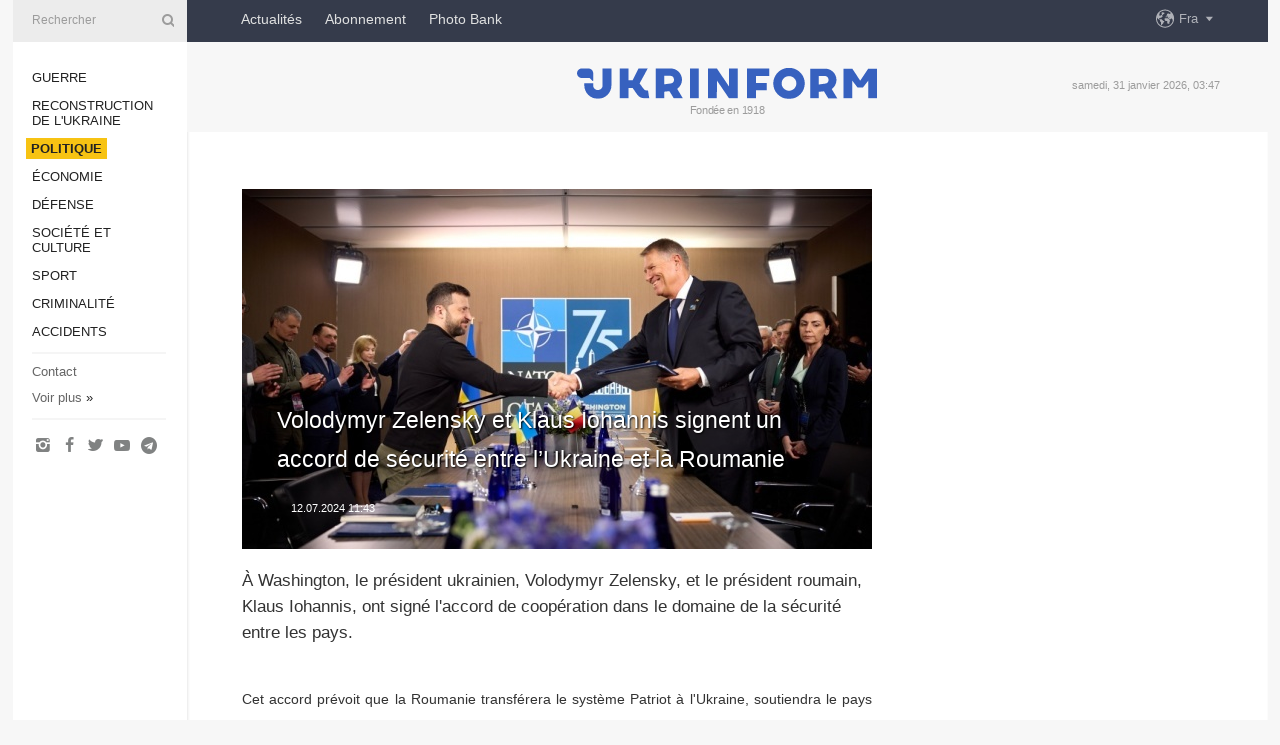

--- FILE ---
content_type: text/html; charset=UTF-8
request_url: https://www.ukrinform.fr/rubric-polytics/3884388-volodymyr-zelensky-et-klaus-iohannis-signent-un-accord-de-securite-entre-lukraine-et-la-roumanie.html
body_size: 6344
content:
<!DOCTYPE html>
<html lang="fr">
<head>

    
    <title>Volodymyr Zelensky et Klaus Iohannis signent un accord de sécurité entre l’Ukraine et la Roumanie </title>
    <meta name="viewport" content="width=device-width, initial-scale=1"/>
    <meta name="description" content="&Agrave; Washington, le pr&eacute;sident ukrainien, Volodymyr Zelensky, et le pr&eacute;sident roumain, Klaus Iohannis, ont sign&eacute; l&#39;accord de coop&eacute;ration dans le domaine de la s&eacute;curit&eacute; entre les pays. — Ukrinform."/>
    <meta name="theme-color" content="#353b4b">
    <meta name="csrf-token" content="lpwrYiajXftTjVVL420eOxfVM9ZZvzfki0A6Bgrs">

        
    <meta property="og:title" content="Volodymyr Zelensky et Klaus Iohannis signent un accord de sécurité entre l’Ukraine et la Roumanie "/>
    <meta property="og:url" content="https://www.ukrinform.fr/rubric-polytics/3884388-volodymyr-zelensky-et-klaus-iohannis-signent-un-accord-de-securite-entre-lukraine-et-la-roumanie.html"/>
    <meta property="og:type" content="article"/>
    <meta property="og:description" content="&Agrave; Washington, le pr&eacute;sident ukrainien, Volodymyr Zelensky, et le pr&eacute;sident roumain, Klaus Iohannis, ont sign&eacute; l&#39;accord de coop&eacute;ration dans le domaine de la s&eacute;curit&eacute; entre les pays. — Ukrinform."/>
    <meta property="og:image" content="https://static.ukrinform.com/photos/2024_07/thumb_files/630_360_1720767060-907.jpeg"/>
    <meta property="og:image:width" content="630"/>
    <meta property="og:image:height" content="360"/>
    <meta property="fb:pages" content="&Agrave; Washington, le pr&eacute;sident ukrainien, Volodymyr Zelensky, et le pr&eacute;sident roumain, Klaus Iohannis, ont sign&eacute; l&#39;accord de coop&eacute;ration dans le domaine de la s&eacute;curit&eacute; entre les pays. — Ukrinform."/>
    <meta name="twitter:card" content="summary_large_image"/>
    <meta name="twitter:site" content="@ukrinform"/>
    <meta name="twitter:title" content="Volodymyr Zelensky et Klaus Iohannis signent un accord de sécurité entre l’Ukraine et la Roumanie "/>
    <meta name="twitter:description" content="&Agrave; Washington, le pr&eacute;sident ukrainien, Volodymyr Zelensky, et le pr&eacute;sident roumain, Klaus Iohannis, ont sign&eacute; l&#39;accord de coop&eacute;ration dans le domaine de la s&eacute;curit&eacute; entre les pays. — Ukrinform.">
    <meta name="twitter:creator" content="@ukrinform"/>
    <meta name="twitter:image:src" content="https://static.ukrinform.com/photos/2024_07/thumb_files/630_360_1720767060-907.jpeg"/>
    <meta name="twitter:domain" content="https://www.ukrinform.fr"/>
    <meta name="google-site-verification" content="ilfh0om-Ai7Yt8NwHL_hTfmxS7xKnqh0kf6CbfdsxFA"/>
    <meta name="yandex-verification" content="cfacfcfae9a0b74a"/>

    <link type="text/css" rel="stylesheet" href="https://www.ukrinform.fr/css/main.css?nocache"/>

        <link rel="amphtml" href="https://www.ukrinform.fr/amp/rubric-polytics/3884388-volodymyr-zelensky-et-klaus-iohannis-signent-un-accord-de-securite-entre-lukraine-et-la-roumanie.html">
        
        <link rel="alternate" type="application/rss+xml" title="Actualités Ukrinform RSS" href="https://www.ukrinform.fr/rss/block-lastnews"/>
            <link rel="canonical" href="https://www.ukrinform.fr/rubric-polytics/3884388-volodymyr-zelensky-et-klaus-iohannis-signent-un-accord-de-securite-entre-lukraine-et-la-roumanie.html">
        <link rel="shortcut icon" href="https://www.ukrinform.fr/img/favicon.ico"/>

    <link rel='dns-prefetch' href='//www.google.com'/>
    <link rel='dns-prefetch' href='//www.google-analytics.com'/>
    <link rel='dns-prefetch' href='//inv-nets.admixer.net'/>
    <link rel='dns-prefetch' href='//cdn.admixer.net'/>
    <link rel='dns-prefetch' href='//pagead2.googlesyndication.com'/>
    <link rel="apple-touch-icon" href="https://www.ukrinform.fr/img/touch-icon-iphone.png">
    <link rel="apple-touch-icon" sizes="76x76" href="https://www.ukrinform.fr/img/touch-icon-ipad.png">
    <link rel="apple-touch-icon" sizes="120x120" href="https://www.ukrinform.fr/img/touch-icon-iphone-retina.png">
    <link rel="apple-touch-icon" sizes="152x152" href="https://www.ukrinform.fr/img/touch-icon-ipad-retina.png">

        <link rel="alternate" href="https://www.ukrinform.ua" hreflang="uk" />
        <link rel="alternate" href="https://www.ukrinform.ru" hreflang="ru" />
        <link rel="alternate" href="https://www.ukrinform.net" hreflang="en" />
        <link rel="alternate" href="https://www.ukrinform.es" hreflang="es" />
        <link rel="alternate" href="https://www.ukrinform.de" hreflang="de" />
        <link rel="alternate" href="https://www.ukrinform.org" hreflang="ch" />
        <link rel="alternate" href="https://www.ukrinform.fr" hreflang="fr" />
        <link rel="alternate" href="https://www.ukrinform.jp" hreflang="ja" />
        <link rel="alternate" href="https://www.ukrinform.pl" hreflang="pl" />
    
                                <script type="application/ld+json">
{
    "@context": "http://schema.org",
    "@type": "NewsArticle",
    "mainEntityOfPage": {
        "@type": "WebPage",
        "@id": "https://www.ukrinform.fr/rubric-polytics/3884388-volodymyr-zelensky-et-klaus-iohannis-signent-un-accord-de-securite-entre-lukraine-et-la-roumanie.html"
    },
    "headline": "Volodymyr Zelensky et Klaus Iohannis signent un accord de sécurité entre l’Ukraine et la Roumanie ",
    "image": [
        "https://static.ukrinform.com/photos/2024_07/thumb_files/630_360_1720767060-907.jpeg"
    ],
    "datePublished": "2024-07-12T11:43:00+03:00",
    "dateModified": "2024-07-12T11:43:00+03:00",
    "author": {
        "@type": "Person",
        "name": "Ukrinform"
    },
    "publisher": {
        "@type": "Organization",
        "name": "Укринформ",
        "sameAs": [
             "https://www.facebook.com/UkrinformFR/",
            "https://twitter.com/UkrinformFra",
            "https://www.instagram.com/ukrinform/",
            "https://www.youtube.com/user/UkrinformTV",
            "https://telegram.me/ukrinform_news",
            "https://www.pinterest.com/ukrinform/"
        ],
        "logo": {
            "@type": "ImageObject",
            "url": "https://www.ukrinform.fr/img/logo_fra.svg"
        }
    },
    "description": "&amp;Agrave; Washington, le pr&amp;eacute;sident ukrainien, Volodymyr Zelensky, et le pr&amp;eacute;sident roumain, Klaus Iohannis, ont sign&amp;eacute; l&amp;#39;accord de coop&amp;eacute;ration dans le domaine de la s&amp;eacute;curit&amp;eacute; entre les pays. — Ukrinform."
}


</script>


<script type="application/ld+json">
{
    "@context": "http://schema.org",
    "@type": "BreadcrumbList",
    "itemListElement": [
        {
            "@type": "ListItem",
            "position": 1,
            "item": {
                "@id": "https:",
                "name": "Ukrinform"
            }
        },
        {
            "@type": "ListItem",
            "position": 2,
            "item": {
                "@id": "https://www.ukrinform.fr/rubric-polytics",
                "name": "Politique"
            }
        },
        {
            "@type": "ListItem",
            "position": 3,
            "item": {
                "@id": "https://www.ukrinform.fr/rubric-polytics/3884388-volodymyr-zelensky-et-klaus-iohannis-signent-un-accord-de-securite-entre-lukraine-et-la-roumanie.html",
                "name": "Volodymyr Zelensky et Klaus Iohannis signent un accord de sécurité entre l’Ukraine et la Roumanie "
            }
        }
    ]
}


</script>
            <script type="application/ld+json">
{
    "@context": "https://schema.org",
    "@type": "WebPage",
    "mainEntityOfPage": {
        "@type": "WebPage",
        "@id": "https://www.ukrinform.fr/rubric-polytics/3884388-volodymyr-zelensky-et-klaus-iohannis-signent-un-accord-de-securite-entre-lukraine-et-la-roumanie.html"
    },
    "headline": "Volodymyr Zelensky et Klaus Iohannis signent un accord de sécurité entre l’Ukraine et la Roumanie ",
    "datePublished": "1720773780",
    "dateModified": "1720773780",
    "description": "&amp;Agrave; Washington, le pr&amp;eacute;sident ukrainien, Volodymyr Zelensky, et le pr&amp;eacute;sident roumain, Klaus Iohannis, ont sign&amp;eacute; l&amp;#39;accord de coop&amp;eacute;ration dans le domaine de la s&amp;eacute;curit&amp;eacute; entre les pays. — Ukrinform.",
    "author": {
        "@type": "Person",
        "name": "Ukrinform"
    },
    "publisher": {
        "@type": "Organization",
        "name": "Ukrinform",
        "logo": {
            "@type": "ImageObject",
            "url": "https://www.ukrinform.fr/img/logo_fra.svg",
            "width": 95,
            "height": 60
        }
    },
    "image": {
        "@type": "ImageObject",
        "url": "https://static.ukrinform.com/photos/2024_07/thumb_files/630_360_1720767060-907.jpeg",
        "height": 630,
        "width": 360
    },
    "breadcrumb": {
        "@type": "BreadcrumbList",
        "itemListElement": [
            {
                "@type": "ListItem",
                "position": 1,
                "item": {
                    "@id": "/",
                    "name": "Ukrinform"
                }
            },
            {
                "@type": "ListItem",
                "position": 2,
                "item": {
                    "@id": "https://www.ukrinform.fr/rubric-polytics",
                    "name": "Politique"
                }
            },
            {
                "@type": "ListItem",
                "position": 3,
                "item": {
                    "@id": "https://www.ukrinform.fr/rubric-polytics/3884388-volodymyr-zelensky-et-klaus-iohannis-signent-un-accord-de-securite-entre-lukraine-et-la-roumanie.html https://www.ukrinform.fr/rubric-polytics/3884388-volodymyr-zelensky-et-klaus-iohannis-signent-un-accord-de-securite-entre-lukraine-et-la-roumanie.html",
                    "name": "Volodymyr Zelensky et Klaus Iohannis signent un accord de sécurité entre l’Ukraine et la Roumanie "
                }
            }
        ]
    }
}




</script>
                
    <!-- Google tag (gtag.js) -->
    <script async src="https://www.googletagmanager.com/gtag/js?id=G-2X2JEQ1JSX"></script>
    <script>
        window.dataLayer = window.dataLayer || [];
        function gtag(){dataLayer.push(arguments);}
        gtag('js', new Date());
        gtag('config', 'G-2X2JEQ1JSX');
    </script>


    
    <style>
        body {
            font-family: Arial, 'Helvetica Neue', Helvetica, sans-serif;
            color: #222222;
        }
        a { text-decoration: none; color: #000; }
    </style>

            <div data-name="common_int">
<!-- ManyChat -->
<script src="//widget.manychat.com/130251917016795.js" async="async">
</script>
<!-- ManyChat --></div>
    </head>

<body class="innerPage newsPage">

<div id="wrapper">
    <div class="greyLine">
        <div></div>
    </div>
    <div id="leftMenu" class="siteMenu">

    <form action="/redirect" method="post" target="_blank">
        <div>
            <input type="hidden" name="type" value="search">
            <input type="hidden" name="_token" value="lpwrYiajXftTjVVL420eOxfVM9ZZvzfki0A6Bgrs">
            <input type="text" name="params[query]" placeholder="Rechercher" value="" />
            <a href="#"><i class="demo-icon icon-search"></i></a>
        </div>
    </form>

    <nav class="leftMenuBody">
        <ul class="leftMenu">
                            <li><a href="/rubric-ato">Guerre</a></li>
                            <li><a href="/rubric-vidbudova">Reconstruction de l&#039;Ukraine</a></li>
                            <li><a href="/rubric-polytics"><span>Politique</span></a></li>
                            <li><a href="/rubric-economy">Économie</a></li>
                            <li><a href="/rubric-defense">Défense</a></li>
                            <li><a href="/rubric-society">Société et culture</a></li>
                            <li><a href="/rubric-sports">Sport</a></li>
                            <li><a href="/rubric-crime">Criminalité</a></li>
                            <li><a href="/rubric-emergencies">Accidents </a></li>
                    </ul>

        <!-- Submenu begin -->
        <div class="submenu">
            <ul class="greyMenu">
                                <li><a href="/block-lastnews">Dernières infos</a></li>
                                <li><a href="/block-publications">Publications</a></li>
                                <li><a href="/block-interview">Interview</a></li>
                                <li><a href="/block-photo">Photo</a></li>
                                <li><a href="/block-video">Video</a></li>
                            </ul>
        </div>
        <!-- Submenu end -->

        <ul class="greyMenu">
            <li><a href="/info/contacts.html">Contact</a></li>
            <li><a class="moreLink" href="#">Voir plus</a> &raquo;</li>
        </ul>

        <div class="social-media">
                                            <a href="https://www.instagram.com/ukrinform/" target="_blank" title="Instagram"><i class="fa demo-icon faa-tada animated-hover faa-fast icon-instagram"></i></a>
                                                            <a href="https://www.facebook.com/UkrinformFR/" target="_blank" title="Facebook"><i class="fa demo-icon faa-tada animated-hover faa-fast icon-facebook-1"></i></a>
                                                            <a href="https://twitter.com/UkrinformFra" target="_blank" title="Twitter"><i class="fa demo-icon faa-tada animated-hover faa-fast icon-twitter"></i></a>
                                                            <a href="https://www.youtube.com/c/UkrinformTV" target="_blank" title="Youtube"><i class="fa demo-icon faa-tada animated-hover faa-fast icon-youtube-play"></i></a>
                                                            <a href="https://telegram.me/ukrinform_news" target="_blank" title="Telegram"><i class="fa demo-icon faa-tada animated-hover faa-fast icon-telegram"></i></a>
                                                                </div>

    </nav>

</div>

    <div id="container">
        <div id="header">
    <div class="topLine">
        <nav class="topLineBody">
            <a class="mobileButton" href="#"><span></span></a>

            <ul class="language">
                <li>
                    <div>
                        <a href="#">Fra</a>
                    </div>
                    <ul>                             
                            <li>
                                <a href="https://www.ukrinform.ua">Укр</a>
                            </li>
                                                                                                                                     
                            <li>
                                <a href="https://www.ukrinform.net">Eng</a>
                            </li>
                                                                                 
                            <li>
                                <a href="https://www.ukrinform.es">Esp</a>
                            </li>
                                                                                 
                            <li>
                                <a href="https://www.ukrinform.de">Deu</a>
                            </li>
                                                                                                                                     
                            <li>
                                <a href="https://www.ukrinform.fr">Fra</a>
                            </li>
                                                                                 
                            <li>
                                <a href="https://www.ukrinform.jp">日本語</a>
                            </li>
                                                                                 
                            <li>
                                <a href="https://www.ukrinform.pl">Pol</a>
                            </li>
                                                                        </ul>
                </li>
            </ul>

            <ul class="mainMenu">
                                    <li >
                                                <a href="/block-lastnews"  data-id="news">Actualités</a>
                    </li>
                                    <li >
                                                <a href="https://newshub.ukrinform.com"  target="_blank"
                            data-id="abonnement">Abonnement</a>
                    </li>
                                    <li >
                                                <a href="https://photonew.ukrinform.com"  target="_blank"
                            data-id="la-photo-bank">Photo Bank</a>
                    </li>
                            </ul>
        </nav>

        <nav id="mobileMenu" class="siteMenu">

            <form action="//www.ukrinform.fr/redirect" method="post">
                <!-- js loads content here -->
            </form>

            <div class="leftMenuBody">

                <ul class="leftMenu">
                    <!-- js loads content here -->
                </ul>

                <ul class="greyMenu">
                    <!-- js loads content here -->
                </ul>

                <div class="social">
                    <!-- js loads content here -->
                </div>
            </div>
        </nav>
    </div>

    <div class="logo">

        <a href="/" rel="nofollow">
            <img style="width:300px;" src="/img/logo_eng.svg" alt=""/>
        </a>

        <span class="slogan">Fondée en 1918</span>
        <p>samedi, 31 janvier 2026, 03:47</p>

        <div class="mainTopMobileBanner mobileBanner" style="display:none;">
            <div data-name="main_top_mobile">
<div class="nts-ad nts-ad-h100">
    <div class="UIF_ATC"></div>
</div></div>
        </div>
    </div>
</div>

        <div id="content">

            <div class="banner970">
                <div data-name="int_0_970">
<div class="nts-ad nts-ad-h100">
    <div class="UIF_ATA"></div>
</div></div>
            </div>

            <div class="newsHolderContainer" data-id="0">

                <div class="innerBlock">

                    <aside class="right">
                        <div class="socialBlockSlide" id="socialBlockSlideId_0">
                            <div data-name="int_scroll">
<!-- баннер int_scroll_fra -->
</div>
                        </div>
                    </aside>

                    <article class="news">
                        <figure>
        <img class="newsImage" src="https://static.ukrinform.com/photos/2024_07/thumb_files/630_360_1720767060-907.jpeg" title="Volodymyr Zelensky et Klaus Iohannis signent un accord de sécurité entre l’Ukraine et la Roumanie "
             alt="Volodymyr Zelensky et Klaus Iohannis signent un accord de sécurité entre l’Ukraine et la Roumanie "/>
    </figure>
    <span class="newsGradient"></span>

    <div class="newsPicture">

<header>
    <h1  class="newsTitle">Volodymyr Zelensky et Klaus Iohannis signent un accord de sécurité entre l’Ukraine et la Roumanie </h1>

    <div class="newsMetaBlock">
                
        <div class="newsDate">
            <time datetime="2024-07-12T11:43:00+03:00">12.07.2024 11:43</time>
        </div>

        <div class="newsViews">
                    </div>
        <div class="newsPublisher"><span>Ukrinform</span></div>
    </div>

</header>

</div>
<div class="newsText">
    <div class="newsHeading">&Agrave; Washington, le pr&eacute;sident ukrainien, Volodymyr Zelensky, et le pr&eacute;sident roumain, Klaus Iohannis, ont sign&eacute; l&#39;accord de coop&eacute;ration dans le domaine de la s&eacute;curit&eacute; entre les pays.</div>

    <div>
         
        <p style="text-align: justify;"></p>

<p style="text-align: justify;">Cet accord pr&eacute;voit que la Roumanie transf&eacute;rera le syst&egrave;me Patriot &agrave; l&#39;Ukraine, soutiendra le pays avec la m&ecirc;me dynamique qu&#39;au cours de la p&eacute;riode 2022-2024 et facilitera &eacute;galement le transit le plus rapide possible de tous les &eacute;quipements n&eacute;cessaires &agrave; travers son territoire vers l&#39;Ukraine, indique la pr&eacute;sidence ukrainienne.</p>

<p style="text-align: justify;">Dans le cadre de cet accord, les deux pays s&rsquo;engagent &agrave; renforcer la s&eacute;curit&eacute; dans la r&eacute;gion de la mer Noire. La Roumanie aidera l&#39;Ukraine &agrave; d&eacute;miner la mer Noire et lui apportera son soutien par le biais des instruments de l&#39;UE et de l&#39;OTAN.</p>

<p style="text-align: justify;">En collaboration avec ses partenaires, la Roumanie s&rsquo;engage &eacute;galement &agrave; former des pilotes ukrainiens, contribuant ainsi &agrave; la coalition des capacit&eacute;s de l&#39;arm&eacute;e de l&#39;air. La Roumanie soutiendra l&#39;industrie de d&eacute;fense de l&#39;Ukraine.</p>

        
        <div class="afterNewItemMobileBanner mobileBanner" style="display:none;">
            <div data-name="after_news_item_mobile">
</div>
        </div>
            </div>
</div>


<aside class="share">
    <ul>
        <li><a target="_blank" href="https://www.facebook.com/sharer/sharer.php?u=https://www.ukrinform.fr//rubric-polytics/3884388-volodymyr-zelensky-et-klaus-iohannis-signent-un-accord-de-securite-entre-lukraine-et-la-roumanie.html&amp;src=sdkpreparse"><i class="fa demo-icon icon-facebook-1 faa-tada animated-hover faa-fast"></i><span class="fb-count"></span></a></li>
        <li><a href="http://twitter.com/share?url=https://www.ukrinform.fr/rubric-polytics/3884388-volodymyr-zelensky-et-klaus-iohannis-signent-un-accord-de-securite-entre-lukraine-et-la-roumanie.html&text=Volodymyr Zelensky et Klaus Iohannis signent un accord de sécurité entre l’Ukraine et la Roumanie " target="_blank"><i class="fa demo-icon icon-twitter faa-tada animated-hover faa-fast"></i></a></li>
        <li><a href="https://telegram.me/share/url?url=https://www.ukrinform.fr//rubric-polytics/3884388-volodymyr-zelensky-et-klaus-iohannis-signent-un-accord-de-securite-entre-lukraine-et-la-roumanie.html&text=Volodymyr Zelensky et Klaus Iohannis signent un accord de sécurité entre l’Ukraine et la Roumanie " target="_blank"><i class="fa demo-icon icon-telegram faa-tada animated-hover faa-fast"></i></a></li>
    </ul>
</aside>
<img src="/counter/news/3884388?rnd=646739221" class="pixel"/>

                        <div data-name="int_hidden">
<br>
   Let’s get started read our news at facebook messenger  > > >   
<a href="https://www.facebook.com/UkrinformFR/" target="_blank" style="background-color: #f7c313;padding: 6px; color: black; font-weight:600; text-transform: uppercase;">Click here for subscribe</a>
<br></div>
                    </article>

                </div>

                <side class="publishing"
                      id="socialBlockSlideStop_extra"
                      data-nextlink="/rubric-polytics/3884388-volodymyr-zelensky-et-klaus-iohannis-signent-un-accord-de-securite-entre-lukraine-et-la-roumanie.html"
                      data-nextheader="Volodymyr Zelensky et Klaus Iohannis signent un accord de sécurité entre l’Ukraine et la Roumanie ">
                    <div>
    <h2>À l&#039;ordre du jour</h2>
    <div class="photoreports">
                    <div>
                <a href="/rubric-polytics/4085987-zelensky-a-propose-a-poutine-de-se-rencontrer-a-kyiv-en-reponse-a-linvitation-a-moscou.html">
                        <span class="photoreportsImage">
                            <img src="https://static.ukrinform.com/photos/2026_01/thumb_files/300_200_1769784995-757.jpg"
                                 alt="Zelensky a proposé à Poutine de se rencontrer à Kyiv en réponse à l&#039;invitation à Moscou" title="Zelensky a proposé à Poutine de se rencontrer à Kyiv en réponse à l'invitation à Moscou"></span>
                    <span>Zelensky a proposé à Poutine de se rencontrer à Kyiv en réponse à l&#039;invitation à Moscou</span>
                </a>
            </div>
                    <div>
                <a href="/rubric-polytics/4085967-zelensky-les-russes-cherchent-a-presenter-la-fin-de-la-guerre-comme-leur-victoire.html">
                        <span class="photoreportsImage">
                            <img src="https://static.ukrinform.com/photos/2026_01/thumb_files/300_200_1769768249-880.png"
                                 alt="Zelensky : Les Russes cherchent à présenter la fin de la guerre comme leur victoire" title="Zelensky : Les Russes cherchent à présenter la fin de la guerre comme leur victoire"></span>
                    <span>Zelensky : Les Russes cherchent à présenter la fin de la guerre comme leur victoire</span>
                </a>
            </div>
                    <div>
                <a href="/rubric-polytics/4085939-zelensky-nous-comptons-sur-la-puissance-des-etatsunis-pour-contraindre-les-russes-a-respecter-les-20-points-de-laccord.html">
                        <span class="photoreportsImage">
                            <img src="https://static.ukrinform.com/photos/2025_10/thumb_files/300_200_1761135003-294.png"
                                 alt="Zelensky : Nous comptons sur la puissance des États-Unis pour contraindre les Russes à respecter les 20 points de l&#039;accord" title="Zelensky : Nous comptons sur la puissance des États-Unis pour contraindre les Russes à respecter les 20 points de l'accord"></span>
                    <span>Zelensky : Nous comptons sur la puissance des États-Unis pour contraindre les Russes à respecter les 20 points de l&#039;accord</span>
                </a>
            </div>
                    <div>
                <a href="/rubric-polytics/4085929-zelensky-nous-ne-sommes-pas-prets-a-accepter-des-compromis-qui-conduiraient-a-une-violation-de-lintegrite-territoriale.html">
                        <span class="photoreportsImage">
                            <img src="https://static.ukrinform.com/photos/2026_01/thumb_files/300_200_1769763187-720.jpg"
                                 alt="Zelensky : Nous ne sommes pas prêts à accepter des compromis qui conduiraient à une violation de l&#039;intégrité territoriale" title="Zelensky : Nous ne sommes pas prêts à accepter des compromis qui conduiraient à une violation de l'intégrité territoriale"></span>
                    <span>Zelensky : Nous ne sommes pas prêts à accepter des compromis qui conduiraient à une violation de l&#039;intégrité territoriale</span>
                </a>
            </div>
            </div>
</div>
                </side>

                <div id="socialBlockSlideStop_0"></div>
            </div>

            <div class="more">
                <a href="/block-lastnews">Plus d&#039;actualités</a>
                <div></div>
            </div>

            <aside class="actual" id="actualBlock">
        <div>
            <h2>À l&#039;ordre du jour</h2>
            <div class="analiticBody">
                            </div>
        </div>
    </aside>
        </div>

        <footer id="footer">

    <div class="footerMenu">
        <div>
            <p>Rubriques</p>
            <ul>
                <!-- js loads content here -->
            </ul>
        </div>

        <div>
            <p>L&#039;Agence</p>
            <ul>
                                    <li><a href="/info/about_agency.html"> A propos d’Ukrinform </a></li>
                                    <li><a href="/info/contacts.html"> Nos contacts </a></li>
                                    <li><a href="/info/policy.html"> Politique de la confidentialité et de la protection des données personnelles </a></li>
                            </ul>
        </div>
    </div>

    <ul class="footerCarte">
    </ul>

    <p>Pour toutes citation et utilisation de documents sur Internet, ouverts aux moteurs de recherche, des hyperliens au premier paragraphe vers &quot;ukrinform.fr&quot; sont oblugatoires. En outre, des reproductions de traductions d’articles provenant de médias étrangers ne sont possibles qu’avec un lien hypertexte vers le site ukrinform.fr et sur les sites Web des médias étrangers. Documents marqués &quot;Publicité&quot; ou avec une clause de non-responsabilité: &quot;Le matériel est publié conformément à la partie 3 de l’article 9 de la loi ukrainienne &quot;sur la publicité&quot; n° 270/96-VR du 3 juillet 1996 et à la loi de l’Ukraine &quot;Sur Médias&quot; n° 2849-IX en date du 31 mars 2023 et sur la base de la Convention/facture.</p>
    <p>© 2015-2026 Ukrinform. Tous droits réservés.</p>
    <p>La conception de site — <a target="_blank" href="https://laconica.com/">Studio «Laconica»</a></p>

    <div class="footersocial">
        <div class="social-media-footer">
                            <a href="https://www.instagram.com/ukrinform/" target="_blank" title="Instagram"><i class="fa demo-icon faa-tada animated-hover faa-fast icon-instagram"></i></a>
                            <a href="https://www.facebook.com/UkrinformFR/" target="_blank" title="Facebook"><i class="fa demo-icon faa-tada animated-hover faa-fast icon-facebook-1"></i></a>
                            <a href="https://twitter.com/UkrinformFra" target="_blank" title="Twitter"><i class="fa demo-icon faa-tada animated-hover faa-fast icon-twitter"></i></a>
                            <a href="https://www.youtube.com/c/UkrinformTV" target="_blank" title="Youtube"><i class="fa demo-icon faa-tada animated-hover faa-fast icon-youtube-play"></i></a>
                            <a href="https://telegram.me/ukrinform_news" target="_blank" title="Telegram"><i class="fa demo-icon faa-tada animated-hover faa-fast icon-telegram"></i></a>
                            <a href="https://www.pinterest.com/ukrinform/" target="_blank" title="Pinterest"><i class="fa demo-icon faa-tada animated-hover faa-fast icon-pinterest"></i></a>
                    </div>
    </div>



</footer>

<div class="sliderButton"></div>
<div class="sliderBack"></div>

<a class="extendedLink" href="#extended"></a>

<div id="extended">
    <form name="extended_search" action="//www.ukrinform.fr/redirect" method="post">
        <div class="searchDiv">
            <input type="hidden" name="type" value="search"/>
            <input type="hidden" name="_token" value="lpwrYiajXftTjVVL420eOxfVM9ZZvzfki0A6Bgrs">
            <input type="hidden" name="params[date_beg]" value="" id="search_date_beg"/>
            <input type="hidden" name="params[date_end]" value="" id="search_date_end"/>
            <input type="submit" value=""/>
            <input type="text" name="params[query]" placeholder="Rechercher" id="extendedSearchField"/>
        </div>

        <a class="extendedAncor" href="#"><span class="extendedOpen">Recherche avancée</span><span
                    class="extendedClose">Masquer la barre de recherche avancee</span></a>

        <div class="calendarBlock">

            <div class="rubrics">
                <select name="params[rubric_id]">
                    <option value="0">Toutes rubriques</option>

                                            <option value="24">Guerre</option>
                                            <option value="32">Reconstruction de l&#039;Ukraine</option>
                                            <option value="13">Politique</option>
                                            <option value="7">Économie</option>
                                            <option value="4">Défense</option>
                                            <option value="18">Société et culture</option>
                                            <option value="19">Sport</option>
                                            <option value="1">Criminalité</option>
                                            <option value="8">Accidents </option>
                                    </select>
            </div>

            <div class="select_date_wrap">

                <div class="select_title">Par période:</div>

                <div class="date start_date">
                    <div></div>
                    <input type="text" id="search_dp_from" name="from" value="">
                </div>

                <div class="dash"> -</div>

                <div class="date end_date">
                    <div></div>
                    <input type="text" id="search_dp_to" name="to" value="31.01.2026">
                </div>
            </div>

        </div>
    </form>
</div>

    </div>
</div>





<script src="/js/item.js?nocache"></script>



<div id="hiddenScrollbanner" style="visibility: hidden;">
    </div>

</body>
</html>

